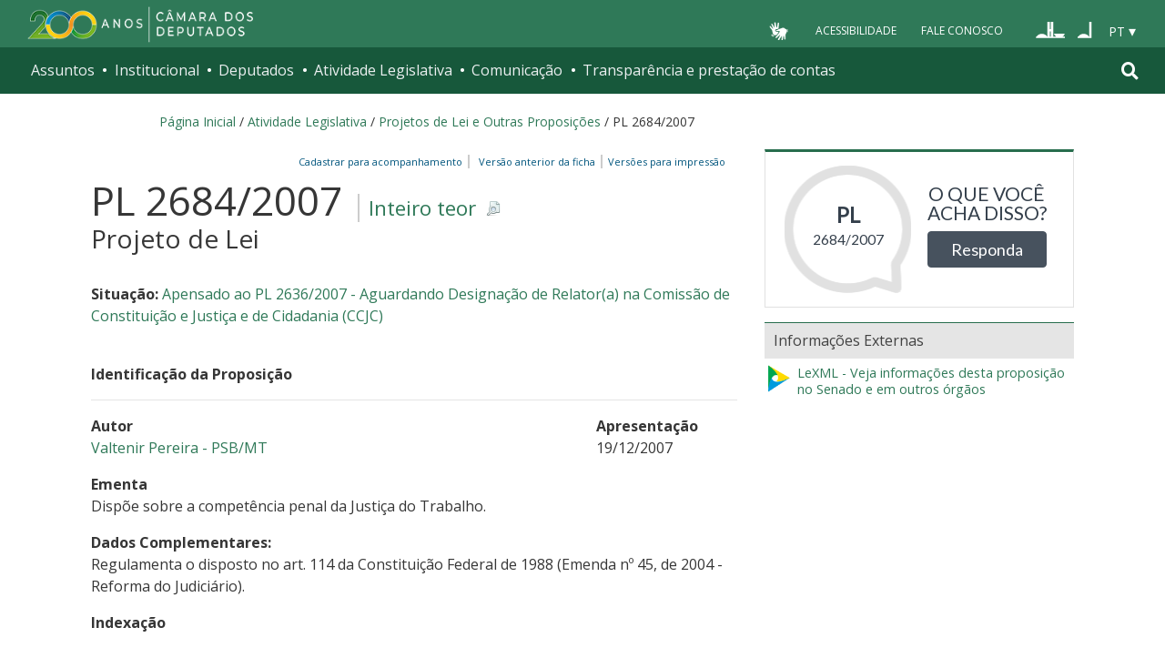

--- FILE ---
content_type: text/css
request_url: https://www.camara.leg.br/proposicoesWeb/css/layoutFichaDeTramitacao20210326.1.css
body_size: 1716
content:
A.rightIconified {
    background-position: right center;
    padding-right: 1.2em !important;
}

.dropUpTrigger:hover {
    position: relative;
}

.dropUpTrigger .dropDown {
    background-color: white;
    border: 2px solid #ccc;
    display: block;
    margin: 0;
    padding: 5px;
    position: absolute;
    top: -60000px;
    left: -60000px;
    z-index: 1;
}

.dropUpTrigger:hover .dropDown {
    bottom: 1.2em;
    left: 0;
    right: auto;
    top: auto;
}

.dropDownTrigger ul a:hover, .dropUpTrigger ul a:hover {
    background-color: #DCE6F5;
    text-decoration: none;
}

.iconImpressao {
    background-image: url("//www2.camara.gov.br/ico_detalhes.png");
}

/*
DIV.popupBox a {
    border-left: medium none;
    font-size: 10px;
    margin: 0;
}*/

.iconSecaoFechada span {
    background: url("//www.camara.gov.br/internet/Library/imagens/img_seta_menu_fechado.gif") no-repeat scroll right center transparent;
    padding-right: 1em;
}

.iconSecaoAberta span {
    background: url("//www.camara.gov.br/internet/Library/imagens/img_seta_menu.gif") no-repeat scroll right center transparent;
    padding-right: 1em;
}

.linkSecaoPagina span {
    text-decoration: none;
    font-weight: bold;
    font-size: 100%;
    color: #333333;
}

.resumoApensadoNegrito span {
    font-weight: bold;
}

.resumoApensadoNormal span {
    font-weight: normal;
}

.dataParecer {
    font-weight: bold;
    font-size: 0.9em;
}

a.linkSecaoPagina:link {
    text-decoration: none;
    color: #333333;
}

a.linkSecaoPagina:visited {
    text-decoration: none;
    color: #333333;
}

a.linkSecaoPagina:hover {
    cursor: pointer;
    text-decoration: none;
    color: #333333;

}

a.lnkApensado:link {
    text-decoration: none;
    color: #333333;
}

a.lnkApensado:visited {
    text-decoration: none;
    color: #333333;
}

a.lnkApensado:hover {
    cursor: pointer;
    text-decoration: none;
    color: #333333;

}

a.linkNoDecoration:link {
    text-decoration: none;
    color: #333333;
}

a.linkNoDecoration:visited {
    text-decoration: none;
    color: #333333;
}

a.linkNoDecoration:hover {
    cursor: pointer;
    text-decoration: none;
    color: #333333;
}

#maisTramitacoes {
    font-size: 1.1em;
    padding: 0 0 0 2px;
    color: #999;
    margin-bottom: 10px;
    position: relative;
    text-align: right;
    font-style: italic;
    font-weight: bold;
    text-decoration: none;

}

#maisApensados {
    font-size: 1.0em;
    padding: 0 0 0 2px;
    color: #999;
    margin-bottom: 10px;
    position: relative;
    text-align: right;
    font-style: italic;
    font-weight: bold;
    text-decoration: none;
}

#lnkMaisApensados {
    text-decoration: none;
}

#lnkMaisTramitacoes {
    text-decoration: none;
}

#labelInfoAnteriorA2001 {
    font-size: 0.7em;
    font-weight: normal;
}

#subSecaoSituacaoOrigemAcessoria {
    background-color: #FFFFFF;
    /*padding:5px;*/
    /*border: #E1E1E1 2px solid;*/
}

#barraFuncoesTopo a,
#barraFuncoesFinal a, DIV.tiposDeImpressao a {
    border-left: none;
    font-size: 11px;
    margin: 0 0 0 0;
}

#barraFuncoesTopo a,
#barraFuncoesFinal a, DIV.tiposDeImpressao a.itemPai {
    /*font-weight:bold;*/
}

#barraFuncoesTopo, #barraFuncoesFinal {
    height: 18px;
    border: none;
    border-left: none;
    border-bottom: none;
    text-align: right;
    margin: 0;
}

#barraFuncoesTopo a:link,
#barraFuncoesFinal a:link,
#barraFuncoesTopo a:visited,
#barraFuncoesFinal a:visited,
#barraFuncoesTopo a:hover,
#barraFuncoesFinal a:hover,
DIV.tiposDeImpressao a.itemPai {
    text-decoration: none;
    color: #00557D;
}

#barraFuncoesTopo a:hover,
#barraFuncoesFinal a:hover {
    cursor: pointer;
}

a.linkNoDecoration:link {
    text-decoration: none;
    color: #333333;
}

a.linkNoDecoration:visited {
    text-decoration: none;
    color: #333333;
}

a.linkNoDecoration:hover {
    cursor: pointer;
    text-decoration: none;
    color: #333333;
}

#barraFuncoesTopo, #barraFuncoesFinal {
    /*display:inline;*/
    margin: 0 0 0 0;
}

#lnkCadastrarSispush1, #lnkCadastrarSispush2 {
    font-weight: bold;
}

#lnkCadastrarSispush1 {
    font-size: 80%;
}

#barraFuncoesFinal #lnkCadastrarSispush2, .comBordaLateralDireita {
    border-right: 2px solid #CCCCCC;
}

.textoJustificado {
    text-align: justify;
}

#colunaPrimeiroAutor {
    padding: 0 10px 0 0;
}

span.nomeProposicao {
    font-size: 1.57em;
}

span.tipoProposicao {
    font-size: 100%;
    font-weight: normal;
}

/*
            #divResumoApensados {
             width:95%;
            }*/

.documentContent p.paragrafoTabelaTramitacoes {
    margin-bottom: 0px;
}

.documentContent ul.ulTabelaTramitacoes {
    margin-top: 0px;
    margin-bottom: 0px;
}

.documentContent li.liTabelaTramitacoes {
    margin-top: 0px;
    margin-bottom: 0px;
}

.tamanho1de3 {
    padding-right: 1;
    width: 33%;
}

.colunaAdireitaMenor {
    padding-left: 1;
    padding-right: 1;
    width: 20%;
}

.colunaAEsquerdaMaior {
    padding-right: 2;
    width: 80%;
}

#separadorOculto {
    display: none;
}

.mostrarToolTip:hover + .tooltip{
    display:block !important;
    opacity:1;
}

#linkIndexacao, .headSessao-1{
    cursor: pointer;
}

.anuncio-ficha-amigavel {
    width: auto;
    margin-bottom: 20px;
}

.anuncio-ficha-amigavel__link {
    display: flex;
    flex-wrap: wrap;
    overflow: hidden;
    border: 1px solid #007C7C;
    border-radius: 10px;
}

.anuncio-ficha-amigavel__col1 {
    order: 1;
    flex: 0 1 100%;
    text-align: center;
    padding: 0.6rem 0.2rem;
}

.anuncio-ficha-amigavel__col2 {
    order: 0;
    flex: 0 1 100%;
    background-color: #007c7c;
    text-align: center;
    padding: 0.1rem;
}

.anuncio-ficha-amigavel__link:hover .anuncio-ficha-amigavel__col2 {
    background-color: #015f5f;
}

.anuncio-ficha-amigavel__imagem {
    max-width: 283px;
}

.anuncio-ficha-amigavel__main {
    font-size: 1.375rem;
    line-height: 1.2;
}

.anuncio-ficha-amigavel__complementary {
    display: block;
    font-size: 0.875rem;
    font-weight: normal;
}

@media only screen and (min-width: 768px) {
    .anuncio-ficha-amigavel__link {
        flex-wrap: nowrap;
    }

    .anuncio-ficha-amigavel__col1 {
        flex: 0 0 60%;
        order: 0;

    }

    .anuncio-ficha-amigavel__col2 {
        flex: 1 0 40%;
        order: 1;
        display: flex;
        justify-content: space-around;
        flex-direction: column;
        align-items: center;
        position: relative;
    }

    .anuncio-ficha-amigavel__imagem {
        max-width: 253px;
        width: 90%;
    }
}

@media only screen and (min-width: 992px) {
    .anuncio-ficha-amigavel__col2 {
        clip-path: polygon(30px 0%, 100% 0%, 100% 100%, 0 100%);
    }

    .anuncio-ficha-amigavel__imagem {
        margin-left: 30px;
    }
}

@media only screen and (min-width: 1350px) {
    .anuncio-ficha-amigavel__main {
        font-size: 1.75rem;
    }

    .anuncio-ficha-amigavel__complementary {
        font-size: 1rem;
    }
}

#menu-secoes-internas {
display: none;
} 
span#subSecaoNomeFuncoesImpressao {
	display: block;
	padding-bottom: 30px;
}
.tiposDeImpressao {
	float: right;
	display: inline-block;
	margin-top: 6px;
	cursor: pointer;
} 